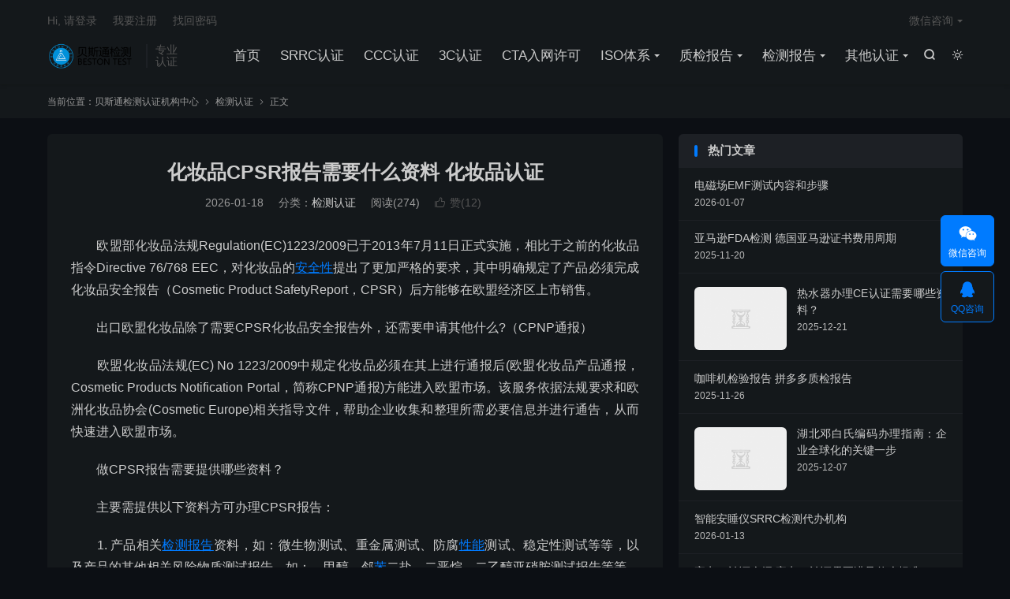

--- FILE ---
content_type: text/html; charset=UTF-8
request_url: https://www.ssoocc.com/97428.html
body_size: 13907
content:
<!DOCTYPE HTML>
<html lang="zh-CN"  class="darking" data-night="1">
<head>
<meta charset="UTF-8">
<meta http-equiv="X-UA-Compatible" content="IE=edge">
<meta name="viewport" content="width=device-width, initial-scale=1.0, user-scalable=0, minimum-scale=1.0, maximum-scale=1.0">
<meta name="apple-mobile-web-app-title" content="贝斯通检测认证机构中心">
<meta http-equiv="Cache-Control" content="no-siteapp">
<title>化妆品CPSR报告需要什么资料  化妆品认证 - 贝斯通检测认证机构中心-贝斯通检测认证机构中心</title>
<meta name='robots' content='max-image-preview:large, index, follow' />
	<style>img:is([sizes="auto" i], [sizes^="auto," i]) { contain-intrinsic-size: 3000px 1500px }</style>
	<meta name="keywords" content="MSDS,MSDS报告,SDS,安全性,性能,检测,检测报告,苯" />
<meta name="description" content="　　欧盟部化妆品法规Regulation(EC)1223/2009已于2013年7月11日正式实施，相比于之前的化妆品指令Directive 76/768 EEC，对化妆品的安全性提出了更加严格的要求" />
<link rel='dns-prefetch' href='//www.ssoocc.com' />
<style id='classic-theme-styles-inline-css' type='text/css'>
/*! This file is auto-generated */
.wp-block-button__link{color:#fff;background-color:#32373c;border-radius:9999px;box-shadow:none;text-decoration:none;padding:calc(.667em + 2px) calc(1.333em + 2px);font-size:1.125em}.wp-block-file__button{background:#32373c;color:#fff;text-decoration:none}
</style>
<style id='global-styles-inline-css' type='text/css'>
:root{--wp--preset--aspect-ratio--square: 1;--wp--preset--aspect-ratio--4-3: 4/3;--wp--preset--aspect-ratio--3-4: 3/4;--wp--preset--aspect-ratio--3-2: 3/2;--wp--preset--aspect-ratio--2-3: 2/3;--wp--preset--aspect-ratio--16-9: 16/9;--wp--preset--aspect-ratio--9-16: 9/16;--wp--preset--color--black: #000000;--wp--preset--color--cyan-bluish-gray: #abb8c3;--wp--preset--color--white: #ffffff;--wp--preset--color--pale-pink: #f78da7;--wp--preset--color--vivid-red: #cf2e2e;--wp--preset--color--luminous-vivid-orange: #ff6900;--wp--preset--color--luminous-vivid-amber: #fcb900;--wp--preset--color--light-green-cyan: #7bdcb5;--wp--preset--color--vivid-green-cyan: #00d084;--wp--preset--color--pale-cyan-blue: #8ed1fc;--wp--preset--color--vivid-cyan-blue: #0693e3;--wp--preset--color--vivid-purple: #9b51e0;--wp--preset--gradient--vivid-cyan-blue-to-vivid-purple: linear-gradient(135deg,rgba(6,147,227,1) 0%,rgb(155,81,224) 100%);--wp--preset--gradient--light-green-cyan-to-vivid-green-cyan: linear-gradient(135deg,rgb(122,220,180) 0%,rgb(0,208,130) 100%);--wp--preset--gradient--luminous-vivid-amber-to-luminous-vivid-orange: linear-gradient(135deg,rgba(252,185,0,1) 0%,rgba(255,105,0,1) 100%);--wp--preset--gradient--luminous-vivid-orange-to-vivid-red: linear-gradient(135deg,rgba(255,105,0,1) 0%,rgb(207,46,46) 100%);--wp--preset--gradient--very-light-gray-to-cyan-bluish-gray: linear-gradient(135deg,rgb(238,238,238) 0%,rgb(169,184,195) 100%);--wp--preset--gradient--cool-to-warm-spectrum: linear-gradient(135deg,rgb(74,234,220) 0%,rgb(151,120,209) 20%,rgb(207,42,186) 40%,rgb(238,44,130) 60%,rgb(251,105,98) 80%,rgb(254,248,76) 100%);--wp--preset--gradient--blush-light-purple: linear-gradient(135deg,rgb(255,206,236) 0%,rgb(152,150,240) 100%);--wp--preset--gradient--blush-bordeaux: linear-gradient(135deg,rgb(254,205,165) 0%,rgb(254,45,45) 50%,rgb(107,0,62) 100%);--wp--preset--gradient--luminous-dusk: linear-gradient(135deg,rgb(255,203,112) 0%,rgb(199,81,192) 50%,rgb(65,88,208) 100%);--wp--preset--gradient--pale-ocean: linear-gradient(135deg,rgb(255,245,203) 0%,rgb(182,227,212) 50%,rgb(51,167,181) 100%);--wp--preset--gradient--electric-grass: linear-gradient(135deg,rgb(202,248,128) 0%,rgb(113,206,126) 100%);--wp--preset--gradient--midnight: linear-gradient(135deg,rgb(2,3,129) 0%,rgb(40,116,252) 100%);--wp--preset--font-size--small: 13px;--wp--preset--font-size--medium: 20px;--wp--preset--font-size--large: 36px;--wp--preset--font-size--x-large: 42px;--wp--preset--spacing--20: 0.44rem;--wp--preset--spacing--30: 0.67rem;--wp--preset--spacing--40: 1rem;--wp--preset--spacing--50: 1.5rem;--wp--preset--spacing--60: 2.25rem;--wp--preset--spacing--70: 3.38rem;--wp--preset--spacing--80: 5.06rem;--wp--preset--shadow--natural: 6px 6px 9px rgba(0, 0, 0, 0.2);--wp--preset--shadow--deep: 12px 12px 50px rgba(0, 0, 0, 0.4);--wp--preset--shadow--sharp: 6px 6px 0px rgba(0, 0, 0, 0.2);--wp--preset--shadow--outlined: 6px 6px 0px -3px rgba(255, 255, 255, 1), 6px 6px rgba(0, 0, 0, 1);--wp--preset--shadow--crisp: 6px 6px 0px rgba(0, 0, 0, 1);}:where(.is-layout-flex){gap: 0.5em;}:where(.is-layout-grid){gap: 0.5em;}body .is-layout-flex{display: flex;}.is-layout-flex{flex-wrap: wrap;align-items: center;}.is-layout-flex > :is(*, div){margin: 0;}body .is-layout-grid{display: grid;}.is-layout-grid > :is(*, div){margin: 0;}:where(.wp-block-columns.is-layout-flex){gap: 2em;}:where(.wp-block-columns.is-layout-grid){gap: 2em;}:where(.wp-block-post-template.is-layout-flex){gap: 1.25em;}:where(.wp-block-post-template.is-layout-grid){gap: 1.25em;}.has-black-color{color: var(--wp--preset--color--black) !important;}.has-cyan-bluish-gray-color{color: var(--wp--preset--color--cyan-bluish-gray) !important;}.has-white-color{color: var(--wp--preset--color--white) !important;}.has-pale-pink-color{color: var(--wp--preset--color--pale-pink) !important;}.has-vivid-red-color{color: var(--wp--preset--color--vivid-red) !important;}.has-luminous-vivid-orange-color{color: var(--wp--preset--color--luminous-vivid-orange) !important;}.has-luminous-vivid-amber-color{color: var(--wp--preset--color--luminous-vivid-amber) !important;}.has-light-green-cyan-color{color: var(--wp--preset--color--light-green-cyan) !important;}.has-vivid-green-cyan-color{color: var(--wp--preset--color--vivid-green-cyan) !important;}.has-pale-cyan-blue-color{color: var(--wp--preset--color--pale-cyan-blue) !important;}.has-vivid-cyan-blue-color{color: var(--wp--preset--color--vivid-cyan-blue) !important;}.has-vivid-purple-color{color: var(--wp--preset--color--vivid-purple) !important;}.has-black-background-color{background-color: var(--wp--preset--color--black) !important;}.has-cyan-bluish-gray-background-color{background-color: var(--wp--preset--color--cyan-bluish-gray) !important;}.has-white-background-color{background-color: var(--wp--preset--color--white) !important;}.has-pale-pink-background-color{background-color: var(--wp--preset--color--pale-pink) !important;}.has-vivid-red-background-color{background-color: var(--wp--preset--color--vivid-red) !important;}.has-luminous-vivid-orange-background-color{background-color: var(--wp--preset--color--luminous-vivid-orange) !important;}.has-luminous-vivid-amber-background-color{background-color: var(--wp--preset--color--luminous-vivid-amber) !important;}.has-light-green-cyan-background-color{background-color: var(--wp--preset--color--light-green-cyan) !important;}.has-vivid-green-cyan-background-color{background-color: var(--wp--preset--color--vivid-green-cyan) !important;}.has-pale-cyan-blue-background-color{background-color: var(--wp--preset--color--pale-cyan-blue) !important;}.has-vivid-cyan-blue-background-color{background-color: var(--wp--preset--color--vivid-cyan-blue) !important;}.has-vivid-purple-background-color{background-color: var(--wp--preset--color--vivid-purple) !important;}.has-black-border-color{border-color: var(--wp--preset--color--black) !important;}.has-cyan-bluish-gray-border-color{border-color: var(--wp--preset--color--cyan-bluish-gray) !important;}.has-white-border-color{border-color: var(--wp--preset--color--white) !important;}.has-pale-pink-border-color{border-color: var(--wp--preset--color--pale-pink) !important;}.has-vivid-red-border-color{border-color: var(--wp--preset--color--vivid-red) !important;}.has-luminous-vivid-orange-border-color{border-color: var(--wp--preset--color--luminous-vivid-orange) !important;}.has-luminous-vivid-amber-border-color{border-color: var(--wp--preset--color--luminous-vivid-amber) !important;}.has-light-green-cyan-border-color{border-color: var(--wp--preset--color--light-green-cyan) !important;}.has-vivid-green-cyan-border-color{border-color: var(--wp--preset--color--vivid-green-cyan) !important;}.has-pale-cyan-blue-border-color{border-color: var(--wp--preset--color--pale-cyan-blue) !important;}.has-vivid-cyan-blue-border-color{border-color: var(--wp--preset--color--vivid-cyan-blue) !important;}.has-vivid-purple-border-color{border-color: var(--wp--preset--color--vivid-purple) !important;}.has-vivid-cyan-blue-to-vivid-purple-gradient-background{background: var(--wp--preset--gradient--vivid-cyan-blue-to-vivid-purple) !important;}.has-light-green-cyan-to-vivid-green-cyan-gradient-background{background: var(--wp--preset--gradient--light-green-cyan-to-vivid-green-cyan) !important;}.has-luminous-vivid-amber-to-luminous-vivid-orange-gradient-background{background: var(--wp--preset--gradient--luminous-vivid-amber-to-luminous-vivid-orange) !important;}.has-luminous-vivid-orange-to-vivid-red-gradient-background{background: var(--wp--preset--gradient--luminous-vivid-orange-to-vivid-red) !important;}.has-very-light-gray-to-cyan-bluish-gray-gradient-background{background: var(--wp--preset--gradient--very-light-gray-to-cyan-bluish-gray) !important;}.has-cool-to-warm-spectrum-gradient-background{background: var(--wp--preset--gradient--cool-to-warm-spectrum) !important;}.has-blush-light-purple-gradient-background{background: var(--wp--preset--gradient--blush-light-purple) !important;}.has-blush-bordeaux-gradient-background{background: var(--wp--preset--gradient--blush-bordeaux) !important;}.has-luminous-dusk-gradient-background{background: var(--wp--preset--gradient--luminous-dusk) !important;}.has-pale-ocean-gradient-background{background: var(--wp--preset--gradient--pale-ocean) !important;}.has-electric-grass-gradient-background{background: var(--wp--preset--gradient--electric-grass) !important;}.has-midnight-gradient-background{background: var(--wp--preset--gradient--midnight) !important;}.has-small-font-size{font-size: var(--wp--preset--font-size--small) !important;}.has-medium-font-size{font-size: var(--wp--preset--font-size--medium) !important;}.has-large-font-size{font-size: var(--wp--preset--font-size--large) !important;}.has-x-large-font-size{font-size: var(--wp--preset--font-size--x-large) !important;}
:where(.wp-block-post-template.is-layout-flex){gap: 1.25em;}:where(.wp-block-post-template.is-layout-grid){gap: 1.25em;}
:where(.wp-block-columns.is-layout-flex){gap: 2em;}:where(.wp-block-columns.is-layout-grid){gap: 2em;}
:root :where(.wp-block-pullquote){font-size: 1.5em;line-height: 1.6;}
</style>
<link rel='stylesheet' id='ai-interaction-style-css' href='https://www.ssoocc.com/wp-content/plugins/0716ef1ae6d2151/includes/css/ai-interaction.css' type='text/css' media='all' />
<link rel='stylesheet' id='style-css' href='https://www.ssoocc.com/wp-content/themes/dux/style.css' type='text/css' media='all' />
<script type="text/javascript" src="https://www.ssoocc.com/wp-content/themes/dux/assets/js/libs/jquery.min.js" id="jquery-js"></script>
<link rel="canonical" href="https://www.ssoocc.com/97428.html" />
<link rel="alternate" title="oEmbed (JSON)" type="application/json+oembed" href="https://www.ssoocc.com/wp-json/oembed/1.0/embed?url=https%3A%2F%2Fwww.ssoocc.com%2F97428.html" />
<link rel="alternate" title="oEmbed (XML)" type="text/xml+oembed" href="https://www.ssoocc.com/wp-json/oembed/1.0/embed?url=https%3A%2F%2Fwww.ssoocc.com%2F97428.html&#038;format=xml" />
<meta name="keywords" content="MSDS,MSDS报告,SDS,安全性,性能,检测,检测报告,苯,检测认证">
<meta name="description" content="欧盟部化妆品法规Regulation(EC)1223/2009已于2013年7月11日正式实施，相比于之前的化妆品指令Directive 76/768 EEC，对化妆品的安全性提出了更加严格的要求，其中明确规定了产品必须完成化妆品安全报告（Cosmetic Product SafetyReport，CPSR）后方能够在">
<meta property="og:type" content="acticle">
<meta property="og:site_name" content="贝斯通检测认证机构中心">
<meta property="og:title" content="化妆品CPSR报告需要什么资料  化妆品认证">
<meta property="og:description" content="欧盟部化妆品法规Regulation(EC)1223/2009已于2013年7月11日正式实施，相比于之前的化妆品指令Directive 76/768 EEC，对化妆品的安全性提出了更加严格的要求，其中明确规定了产品必须完成化妆品安全报...">
<meta property="og:url" content="https://www.ssoocc.com/97428.html">
<meta property="og:image" content="">
<meta property="twitter:card" content="summary_large_image">
<meta property="twitter:title" content="化妆品CPSR报告需要什么资料  化妆品认证">
<meta property="twitter:description" content="欧盟部化妆品法规Regulation(EC)1223/2009已于2013年7月11日正式实施，相比于之前的化妆品指令Directive 76/768 EEC，对化妆品的安全性提出了更加严格的要求，其中明确规定了产品必须完成化妆品安全报...">
<meta property="twitter:url" content="https://www.ssoocc.com/97428.html">
<meta property="twitter:image" content="">
<style>.container{max-width:1200px}#focusslide{height:220px}</style><link rel="shortcut icon" href="https://www.ssoocc.com/favicon.ico">
</head>
<body class="wp-singular post-template-default single single-post postid-97428 single-format-standard wp-theme-dux home m-excerpt-cat m-excerpt-time m-excerpt-desc comment-open site-layout-2 text-justify-on m-sidebar m-user-on dark-on">
<header class="header">
	<div class="container">
		<div class="logo"><a href="https://www.ssoocc.com" title="CCC认证-3C认证-质检报告-检测报告-SRRC认证-CE认证-企业标准备案-duns邓白氏编码-iso9001质量管理体系-贝斯通检测认证机构中心"><img src="https://www.ssoocc.com/wp-content/uploads/2021/05/ee018fae9ec0e93.png" alt="CCC认证-3C认证-质检报告-检测报告-SRRC认证-CE认证-企业标准备案-duns邓白氏编码-iso9001质量管理体系-贝斯通检测认证机构中心"><img class="-dark" src="https://www.ssoocc.com/wp-content/uploads/2021/05/ee018fae9ec0e93.png" alt="CCC认证-3C认证-质检报告-检测报告-SRRC认证-CE认证-企业标准备案-duns邓白氏编码-iso9001质量管理体系-贝斯通检测认证机构中心">贝斯通检测认证机构中心</a></div>		<div class="brand">专业<br>认证</div>					<div class="sitedark" etap="darking"><i class="tbfa">&#xe6a0;</i><i class="tbfa">&#xe635;</i></div>
											<div class="navto-search search-show"><i class="tbfa">&#xe611;</i></div>
							<ul class="site-nav site-navbar">
			<li><a href="https://www.ssoocc.com">首页</a></li>
<li><a href="https://www.ssoocc.com/srrc">SRRC认证</a></li>
<li><a href="https://www.ssoocc.com/ccc">CCC认证</a></li>
<li><a href="https://www.ssoocc.com/3c">3C认证</a></li>
<li><a href="https://www.ssoocc.com/cta">CTA入网许可</a></li>
<li class="menu-item-has-children"><a href="https://www.ssoocc.com/iso">ISO体系</a>
<ul class="sub-menu">
	<li><a href="https://www.ssoocc.com/iso9001">ISO9001质量管理体系</a></li>
	<li><a href="https://www.ssoocc.com/iso14001">ISO14001环境管理体系</a></li>
	<li><a href="https://www.ssoocc.com/iso18001">ISO18001健康管理体系</a></li>
</ul>
</li>
<li class="menu-item-has-children"><a href="https://www.ssoocc.com/zjbg">质检报告</a>
<ul class="sub-menu">
	<li><a href="https://www.ssoocc.com/tmzjbg">天猫质检报告</a></li>
	<li><a href="https://www.ssoocc.com/jdzjbg">京东质检报告</a></li>
</ul>
</li>
<li class="menu-item-has-children"><a href="https://www.ssoocc.com/jcbg">检测报告</a>
<ul class="sub-menu">
	<li><a href="https://www.ssoocc.com/kqjhqjcbg">空气净化器检测报告</a></li>
</ul>
</li>
<li class="menu-item-has-children"><a href="https://www.ssoocc.com/ptrz">其他认证</a>
<ul class="sub-menu">
	<li><a href="https://www.ssoocc.com/bis">BIS认证</a></li>
	<li><a href="https://www.ssoocc.com/qybzba">企业标准备案办理</a></li>
	<li><a href="https://www.ssoocc.com/ce">CE认证</a></li>
	<li><a href="https://www.ssoocc.com/en71">EN71认证</a></li>
	<li><a href="https://www.ssoocc.com/reach">REACH认证</a></li>
	<li><a href="https://www.ssoocc.com/rohs">RoHS认证</a></li>
	<li><a href="https://www.ssoocc.com/un383">电池UN38.3认证</a></li>
	<li><a href="https://www.ssoocc.com/bqb">BQB认证</a></li>
	<li><a href="https://www.ssoocc.com/fcc">FCC认证</a></li>
	<li><a href="https://www.ssoocc.com/ul">UL认证</a></li>
	<li><a href="https://www.ssoocc.com/kc">KC认证</a></li>
	<li><a href="https://www.ssoocc.com/aaaxyrz">AAA信用认证</a></li>
	<li><a href="https://www.ssoocc.com/astmrz">ASTM认证</a></li>
	<li><a href="https://www.ssoocc.com/fdarz">FDA认证</a></li>
	<li><a href="https://www.ssoocc.com/nxbs">能效标识</a></li>
	<li><a href="https://www.ssoocc.com/jnrz">节能认证</a></li>
	<li><a href="https://www.ssoocc.com/jxce">机械CE认证</a></li>
	<li><a href="https://www.ssoocc.com/cpbz">企业标准备案</a></li>
	<li><a href="https://www.ssoocc.com/shfwtx">售后服务体系认证</a></li>
	<li><a href="https://www.ssoocc.com/cqc">CQC认证</a></li>
	<li><a href="https://www.ssoocc.com/jtb">交通部794认证</a></li>
	<li><a href="https://www.ssoocc.com/jtb796">交通部796认证</a></li>
	<li><a href="https://www.ssoocc.com/jtb808">交通部808认证</a></li>
	<li><a href="https://www.ssoocc.com/jtb809">交通部809认证</a></li>
	<li><a href="https://www.ssoocc.com/jtb1076">交通部1076认证</a></li>
	<li><a href="https://www.ssoocc.com/jtb1077">交通部1077认证</a></li>
	<li><a href="https://www.ssoocc.com/jtb1078">交通部1078认证</a></li>
	<li><a href="https://www.ssoocc.com/jtb905">交通部905认证</a></li>
	<li><a href="https://www.ssoocc.com/gbt35658-2017">GB/T35658-2017</a></li>
	<li><a href="https://www.ssoocc.com/wxdxhhz">无线电发射设备型号核准证</a></li>
</ul>
</li>
		</ul>
					<div class="topbar">
				<ul class="site-nav topmenu">
																<li class="menusns menu-item-has-children">
							<a href="javascript:;">微信咨询</a>
							<ul class="sub-menu">
								<li><a class="sns-wechat" href="javascript:;" title="扫描添加微信" data-src="https://www.ssoocc.com/wp-content/uploads/2019/05/wx.jpg">扫描添加微信</a></li>															</ul>
						</li>
									</ul>
															<a rel="nofollow" href="javascript:;" class="signin-loader">Hi, 请登录</a>
						&nbsp; &nbsp; <a rel="nofollow" href="javascript:;" class="signup-loader">我要注册</a>
						&nbsp; &nbsp; <a rel="nofollow" href="https://www.ssoocc.com/about">找回密码</a>
												</div>
																<a rel="nofollow" href="javascript:;" class="signin-loader m-icon-user"><i class="tbfa">&#xe641;</i></a>
										</div>
</header>
	<div class="m-icon-nav">
		<i class="tbfa">&#xe612;</i>
		<i class="tbfa">&#xe606;</i>
	</div>
<div class="site-search">
	<div class="container">
		<form method="get" class="site-search-form" action="https://www.ssoocc.com/">
    <input class="search-input" name="s" type="text" placeholder="输入关键字" value="" required="required">
    <button class="search-btn" type="submit"><i class="tbfa">&#xe611;</i></button>
</form>	</div>
</div>
	<div class="breadcrumbs">
		<div class="container">当前位置：<a href="https://www.ssoocc.com">贝斯通检测认证机构中心</a> <small><i class="tbfa">&#xe87e;</i></small> <a href="https://www.ssoocc.com/jcrz">检测认证</a> <small><i class="tbfa">&#xe87e;</i></small> 正文</div>
	</div>
<section class="container">
	<div class="content-wrap">
	<div class="content">
						<header class="article-header">
			<h1 class="article-title"><a href="https://www.ssoocc.com/97428.html">化妆品CPSR报告需要什么资料  化妆品认证</a></h1>
			<div class="article-meta">
				<span class="item">2026-01-18</span>												<span class="item">分类：<a href="https://www.ssoocc.com/jcrz" rel="category tag">检测认证</a></span>
				<span class="item post-views">阅读(274)</span>																			<a href="javascript:;" etap="like" class="item item-like" data-pid="97428"><i class="tbfa">&#xe64c;</i>赞(<span>12</span>)</a>																	<span class="item"></span>
			</div>
		</header>
		<article class="article-content">
									
</p>
<p>　　欧盟部化妆品法规Regulation(EC)1223/2009已于2013年7月11日正式实施，相比于之前的化妆品指令Directive 76/768 EEC，对化妆品的<a href="https://www.ssoocc.com/tag/2150" title="更多关于 安全性 的文章" target="_blank">安全性</a>提出了更加严格的要求，其中明确规定了产品必须完成化妆品安全报告（Cosmetic Product SafetyReport，CPSR）后方能够在欧盟经济区上市销售。</p>
<p>　　出口欧盟化妆品除了需要CPSR化妆品安全报告外，还需要申请其他什么?（CPNP通报）</p>
<p>　　欧盟化妆品法规(EC) No 1223/2009中规定化妆品必须在其上进行通报后(欧盟化妆品产品通报，Cosmetic Products Notification Portal，简称CPNP通报)方能进入欧盟市场。该服务依据法规要求和欧洲化妆品协会(Cosmetic Europe)相关指导文件，帮助企业收集和整理所需必要信息并进行通告，从而快速进入欧盟市场。</p>
</p>
<p>　　做CPSR报告需要提供哪些资料？</p>
<p>　　主要需提供以下资料方可办理CPSR报告：</p>
<p>　　1. 产品相关<a href="https://www.ssoocc.com/tag/583" title="更多关于 检测报告 的文章" target="_blank">检测报告</a>资料，如：微生物测试、重金属测试、防腐<a href="https://www.ssoocc.com/tag/2148" title="更多关于 性能 的文章" target="_blank">性能</a>测试、稳定性测试等等，以及产品的其他相关风险物质测试报告，如：、甲醇、邻<a href="https://www.ssoocc.com/tag/2167" title="更多关于 苯 的文章" target="_blank">苯</a>二盐、二恶烷、二乙醇亚硝胺测试报告等等，具体看产品成分配方情况而定（这些<a href="https://www.ssoocc.com/tag/1868" title="更多关于 检测 的文章" target="_blank">检测</a>报告我司均可办理）；</p>
<p>　　2. 产品包装材料相关检测报告，如：重金属、食品接触材料安全测试等报告；</p>
<p>　　3. 每种成分原料<a href="https://www.ssoocc.com/tag/211" title="更多关于 MSDS报告 的文章" target="_blank">MSDS报告</a>（即每一个成分Safety DataSheet(符合欧盟标准）或者COA 报告（英文版）；</p>
<p>　　4. 含香料或香精成分的产品，还需提供香料或香精<a href="https://www.ssoocc.com/tag/906" title="更多关于 MSDS 的文章" target="_blank">MSDS</a>，IFRA证书（IFRA CERTIFICATE），26种致敏原声明报告；</p>
<p>　　5. GMP证书，或者同等效果的GMP审核报告（此项并不是必须的，若无法提供则将显示该信息缺失）；</p>
<p>　　6. 产品其他相关资料。</p></p>
					</article>
						            <div class="post-actions">
            	<a href="javascript:;" etap="like" class="post-like action action-like" data-pid="97428"><i class="tbfa">&#xe64c;</i>赞(<span>12</span>)</a>            	<a href="javascript:;" class="action action-rewards" data-event="rewards"><i class="tbfa">&#xe601;</i> 打赏</a>            	            </div>
        		<div class="post-copyright">未经允许不得转载：<a href="https://www.ssoocc.com">贝斯通检测认证机构中心</a> &raquo; <a href="https://www.ssoocc.com/97428.html">化妆品CPSR报告需要什么资料  化妆品认证</a></div>		
		<div class="shares"><dfn>分享到</dfn><a href="javascript:;" data-url="https://www.ssoocc.com/97428.html" class="share-weixin" title="分享到微信"><i class="tbfa">&#xe61e;</i></a><a etap="share" data-share="weibo" class="share-tsina" title="分享到微博"><i class="tbfa">&#xe645;</i></a><a etap="share" data-share="qq" class="share-sqq" title="分享到QQ好友"><i class="tbfa">&#xe60f;</i></a><a etap="share" data-share="qzone" class="share-qzone" title="分享到QQ空间"><i class="tbfa">&#xe600;</i></a><a etap="share" data-share="line" class="share-line" title="分享到Line"><i class="tbfa">&#xe6fb;</i></a><a etap="share" data-share="twitter" class="share-twitter" title="分享到X"><i class="tbfa">&#xe604;</i></a><a etap="share" data-share="facebook" class="share-facebook" title="分享到Facebook"><i class="tbfa">&#xe725;</i></a><a etap="share" data-share="telegram" class="share-telegram" title="分享到Telegram"><i class="tbfa">&#xe9ac;</i></a><a etap="share" data-share="skype" class="share-skype" title="分享到Skype"><i class="tbfa">&#xe87d;</i></a></div>
				<div class="article-tags"><a href="https://www.ssoocc.com/tag/906" rel="tag">MSDS</a><a href="https://www.ssoocc.com/tag/211" rel="tag">MSDS报告</a><a href="https://www.ssoocc.com/tag/2098" rel="tag">SDS</a><a href="https://www.ssoocc.com/tag/2150" rel="tag">安全性</a><a href="https://www.ssoocc.com/tag/2148" rel="tag">性能</a><a href="https://www.ssoocc.com/tag/1868" rel="tag">检测</a><a href="https://www.ssoocc.com/tag/583" rel="tag">检测报告</a><a href="https://www.ssoocc.com/tag/2167" rel="tag">苯</a></div>
		
		
		            <nav class="article-nav">
                <span class="article-nav-prev">上一篇<br><a href="https://www.ssoocc.com/97427.html" rel="prev">化妆品CPSR认证检测机构  深圳BESTON</a></span>
                <span class="article-nav-next"></span>
            </nav>
        
				<div class="relates relates-textcol2"><div class="title"><h3>相关推荐</h3></div><ul><li><a href="https://www.ssoocc.com/97427.html">化妆品CPSR认证检测机构  深圳BESTON</a></li><li><a href="https://www.ssoocc.com/97426.html">地图显示屏日本电波法TELEC认证</a></li><li><a href="https://www.ssoocc.com/97423.html">无线产品UKCA证书办理公司</a></li><li><a href="https://www.ssoocc.com/97422.html">洗车器UKCA认证办理价格</a></li><li><a href="https://www.ssoocc.com/97419.html">蓝牙耳机UKCA认证办理费用</a></li><li><a href="https://www.ssoocc.com/97417.html">键盘CB检测认证办理流程</a></li><li><a href="https://www.ssoocc.com/97416.html">激光雕刻机国际CB认证办理周期</a></li><li><a href="https://www.ssoocc.com/97415.html">电风扇CB检测认证费用标准</a></li></ul></div>					</div>
	</div>
	<div class="sidebar">
	<div class="widget widget_ui_posts"><h3>热门文章</h3><ul><li class="noimg"><a target="_blank" href="https://www.ssoocc.com/81960.html"><span class="text">电磁场EMF测试内容和步骤</span><span class="muted">2026-01-07</span></a></li><li class="noimg"><a target="_blank" href="https://www.ssoocc.com/100887.html"><span class="text">亚马逊FDA检测 德国亚马逊证书费用周期</span><span class="muted">2025-11-20</span></a></li><li><a target="_blank" href="https://www.ssoocc.com/39589.html"><span class="thumbnail"><img data-src="https://www.ssoocc.com/wp-content/uploads/2020/02/20200219_5e4c14d6b4594.jpg" alt="热水器办理CE认证需要哪些资料？-贝斯通检测认证机构中心" src="https://www.ssoocc.com/wp-content/themes/dux/assets/img/thumbnail.png" class="thumb"></span><span class="text">热水器办理CE认证需要哪些资料？</span><span class="muted">2025-12-21</span></a></li><li class="noimg"><a target="_blank" href="https://www.ssoocc.com/108677.html"><span class="text">咖啡机检验报告 拼多多质检报告</span><span class="muted">2025-11-26</span></a></li><li><a target="_blank" href="https://www.ssoocc.com/124552.html"><span class="thumbnail"><img data-src="https://www.ssoocc.com/wp-content/uploads/2025/03/75c2d7919824c63.png?refresh=1743395014" alt="湖北邓白氏编码办理指南：企业全球化的关键一步-贝斯通检测认证机构中心" src="https://www.ssoocc.com/wp-content/themes/dux/assets/img/thumbnail.png" class="thumb"></span><span class="text">湖北邓白氏编码办理指南：企业全球化的关键一步</span><span class="muted">2025-12-07</span></a></li><li class="noimg"><a target="_blank" href="https://www.ssoocc.com/91445.html"><span class="text">智能安睡仪SRRC检测代办机构</span><span class="muted">2026-01-13</span></a></li><li class="noimg"><a target="_blank" href="https://www.ssoocc.com/1520.html"><span class="text">家电3c认证介绍|家电3c认证需要满足什么标准</span><span class="muted">2025-12-13</span></a></li><li class="noimg"><a target="_blank" href="https://www.ssoocc.com/39432.html"><span class="text">微波炉质检报告测试项目</span><span class="muted">2025-12-21</span></a></li><li class="noimg"><a target="_blank" href="https://www.ssoocc.com/97097.html"><span class="text">欧盟CPSR安全报告检测什么项目  欧代服务</span><span class="muted">2026-01-17</span></a></li><li class="noimg"><a target="_blank" href="https://www.ssoocc.com/97575.html"><span class="text">充电器日本TELEC测试项目</span><span class="muted">2025-11-17</span></a></li><li class="noimg"><a target="_blank" href="https://www.ssoocc.com/118298.html"><span class="text">扫地机CE认证怎么做-CE认证办理资料及流程</span><span class="muted">2025-12-04</span></a></li><li class="noimg"><a target="_blank" href="https://www.ssoocc.com/112137.html"><span class="text">文胸检测报告 质检报告</span><span class="muted">2025-11-29</span></a></li></ul></div><div class="widget widget_calendar"><div id="calendar_wrap" class="calendar_wrap"><table id="wp-calendar" class="wp-calendar-table">
	<caption>2025 年 1 月</caption>
	<thead>
	<tr>
		<th scope="col" aria-label="星期一">一</th>
		<th scope="col" aria-label="星期二">二</th>
		<th scope="col" aria-label="星期三">三</th>
		<th scope="col" aria-label="星期四">四</th>
		<th scope="col" aria-label="星期五">五</th>
		<th scope="col" aria-label="星期六">六</th>
		<th scope="col" aria-label="星期日">日</th>
	</tr>
	</thead>
	<tbody>
	<tr>
		<td colspan="2" class="pad">&nbsp;</td><td><a href="https://www.ssoocc.com/date/2026/01/01" aria-label="2025 年 12 月 31 日 发布的文章">1</a></td><td><a href="https://www.ssoocc.com/date/2026/01/02" aria-label="2026 年 1 月 1 日 发布的文章">2</a></td><td><a href="https://www.ssoocc.com/date/2026/01/03" aria-label="2026 年 1 月 2 日 发布的文章">3</a></td><td><a href="https://www.ssoocc.com/date/2026/01/04" aria-label="2026 年 1 月 3 日 发布的文章">4</a></td><td><a href="https://www.ssoocc.com/date/2026/01/05" aria-label="2026 年 1 月 4 日 发布的文章">5</a></td>
	</tr>
	<tr>
		<td><a href="https://www.ssoocc.com/date/2026/01/06" aria-label="2026 年 1 月 5 日 发布的文章">6</a></td><td><a href="https://www.ssoocc.com/date/2026/01/07" aria-label="2026 年 1 月 6 日 发布的文章">7</a></td><td><a href="https://www.ssoocc.com/date/2026/01/08" aria-label="2026 年 1 月 7 日 发布的文章">8</a></td><td><a href="https://www.ssoocc.com/date/2026/01/09" aria-label="2026 年 1 月 8 日 发布的文章">9</a></td><td><a href="https://www.ssoocc.com/date/2026/01/10" aria-label="2026 年 1 月 9 日 发布的文章">10</a></td><td><a href="https://www.ssoocc.com/date/2026/01/11" aria-label="2026 年 1 月 10 日 发布的文章">11</a></td><td><a href="https://www.ssoocc.com/date/2026/01/12" aria-label="2026 年 1 月 11 日 发布的文章">12</a></td>
	</tr>
	<tr>
		<td><a href="https://www.ssoocc.com/date/2026/01/13" aria-label="2026 年 1 月 12 日 发布的文章">13</a></td><td><a href="https://www.ssoocc.com/date/2026/01/14" aria-label="2026 年 1 月 13 日 发布的文章">14</a></td><td><a href="https://www.ssoocc.com/date/2026/01/15" aria-label="2026 年 1 月 14 日 发布的文章">15</a></td><td><a href="https://www.ssoocc.com/date/2026/01/16" aria-label="2026 年 1 月 15 日 发布的文章">16</a></td><td><a href="https://www.ssoocc.com/date/2026/01/17" aria-label="2026 年 1 月 16 日 发布的文章">17</a></td><td id="today"><a href="https://www.ssoocc.com/date/2026/01/18" aria-label="2026 年 1 月 17 日 发布的文章">18</a></td><td>19</td>
	</tr>
	<tr>
		<td>20</td><td>21</td><td>22</td><td>23</td><td>24</td><td>25</td><td>26</td>
	</tr>
	<tr>
		<td>27</td><td>28</td><td>29</td><td>30</td><td>31</td>
		<td class="pad" colspan="2">&nbsp;</td>
	</tr>
	</tbody>
	</table><nav aria-label="上个月及下个月" class="wp-calendar-nav">
		<span class="wp-calendar-nav-prev"><a href="https://www.ssoocc.com/date/2025/12">&laquo; 12 月</a></span>
		<span class="pad">&nbsp;</span>
		<span class="wp-calendar-nav-next">&nbsp;</span>
	</nav></div></div><div class="widget widget_ui_tags"><h3>热门标签</h3><div class="items"><a href="https://www.ssoocc.com/tag/1868" title="检测">检测</a><a href="https://www.ssoocc.com/tag/994" title="贝斯通检测">贝斯通检测</a><a href="https://www.ssoocc.com/tag/583" title="检测报告">检测报告</a><a href="https://www.ssoocc.com/tag/6376" title="认证">认证</a><a href="https://www.ssoocc.com/tag/2943" title="贝斯通">贝斯通</a><a href="https://www.ssoocc.com/tag/2148" title="性能">性能</a><a href="https://www.ssoocc.com/tag/584" title="质检报告">质检报告</a><a href="https://www.ssoocc.com/tag/1360" title="CNAS">CNAS</a><a href="https://www.ssoocc.com/tag/1361" title="CMA">CMA</a><a href="https://www.ssoocc.com/tag/1886" title="无线">无线</a><a href="https://www.ssoocc.com/tag/1878" title="检验报告">检验报告</a><a href="https://www.ssoocc.com/tag/1881" title="京东">京东</a><a href="https://www.ssoocc.com/tag/1880" title="天猫">天猫</a><a href="https://www.ssoocc.com/tag/97" title="CE认证">CE认证</a><a href="https://www.ssoocc.com/tag/2373" title="检测认证">检测认证</a><a href="https://www.ssoocc.com/tag/222" title="产品认证">产品认证</a><a href="https://www.ssoocc.com/tag/223" title="产品检测">产品检测</a><a href="https://www.ssoocc.com/tag/1706" title="蓝牙">蓝牙</a><a href="https://www.ssoocc.com/tag/3143" title="认证机构">认证机构</a><a href="https://www.ssoocc.com/tag/1682" title="企业标准">企业标准</a><a href="https://www.ssoocc.com/tag/2970" title="检测机构">检测机构</a><a href="https://www.ssoocc.com/tag/2190" title="手机">手机</a><a href="https://www.ssoocc.com/tag/3494" title="产品质量">产品质量</a><a href="https://www.ssoocc.com/tag/998" title="贝斯通检测技术">贝斯通检测技术</a><a href="https://www.ssoocc.com/tag/653" title="强制性认证">强制性认证</a><a href="https://www.ssoocc.com/tag/1965" title="第三方检测">第三方检测</a><a href="https://www.ssoocc.com/tag/6894" title="费用">费用</a><a href="https://www.ssoocc.com/tag/6585" title="咨询">咨询</a><a href="https://www.ssoocc.com/tag/2317" title="认证申请">认证申请</a><a href="https://www.ssoocc.com/tag/788" title="电磁兼容">电磁兼容</a><a href="https://www.ssoocc.com/tag/2053" title="电商平台">电商平台</a><a href="https://www.ssoocc.com/tag/3731" title="国家标准">国家标准</a><a href="https://www.ssoocc.com/tag/1877" title="质量检验报告">质量检验报告</a><a href="https://www.ssoocc.com/tag/2150" title="安全性">安全性</a><a href="https://www.ssoocc.com/tag/162" title="FCC">FCC</a><a href="https://www.ssoocc.com/tag/63" title="3C">3C</a><a href="https://www.ssoocc.com/tag/1888" title="SRRC">SRRC</a><a href="https://www.ssoocc.com/tag/2253" title="无线产品">无线产品</a><a href="https://www.ssoocc.com/tag/2252" title="4G">4G</a><a href="https://www.ssoocc.com/tag/7404" title="环境">环境</a><a href="https://www.ssoocc.com/tag/2944" title="质量检测">质量检测</a><a href="https://www.ssoocc.com/tag/132" title="企业标准备案">企业标准备案</a><a href="https://www.ssoocc.com/tag/2254" title="第三方检测机构">第三方检测机构</a><a href="https://www.ssoocc.com/tag/4548" title="测试项目">测试项目</a><a href="https://www.ssoocc.com/tag/3343" title="解决方案">解决方案</a><a href="https://www.ssoocc.com/tag/3353" title="营业执照">营业执照</a><a href="https://www.ssoocc.com/tag/2622" title="认证服务">认证服务</a><a href="https://www.ssoocc.com/tag/62" title="CCC认证">CCC认证</a><a href="https://www.ssoocc.com/tag/64" title="3C认证">3C认证</a><a href="https://www.ssoocc.com/tag/1966" title="办理质检报告">办理质检报告</a><a href="https://www.ssoocc.com/tag/4075" title="投标">投标</a><a href="https://www.ssoocc.com/tag/3129" title="有效期">有效期</a><a href="https://www.ssoocc.com/tag/3135" title="认证中心">认证中心</a><a href="https://www.ssoocc.com/tag/6314" title="优势">优势</a><a href="https://www.ssoocc.com/tag/27" title="贝斯通检测认证">贝斯通检测认证</a><a href="https://www.ssoocc.com/tag/2470" title="招投标">招投标</a><a href="https://www.ssoocc.com/tag/675" title="质量管理体系">质量管理体系</a><a href="https://www.ssoocc.com/tag/1879" title="淘宝">淘宝</a><a href="https://www.ssoocc.com/tag/3975" title="标准化">标准化</a><a href="https://www.ssoocc.com/tag/3334" title="检测项目">检测项目</a><a href="https://www.ssoocc.com/tag/31" title="SRRC认证">SRRC认证</a><a href="https://www.ssoocc.com/tag/2600" title="贝斯通检测认证中心">贝斯通检测认证中心</a><a href="https://www.ssoocc.com/tag/3121" title="认证流程">认证流程</a><a href="https://www.ssoocc.com/tag/3125" title="办理流程">办理流程</a><a href="https://www.ssoocc.com/tag/1705" title="WIFI">WIFI</a><a href="https://www.ssoocc.com/tag/916" title="质检报告办理">质检报告办理</a><a href="https://www.ssoocc.com/tag/163" title="FCC认证">FCC认证</a><a href="https://www.ssoocc.com/tag/3041" title="质量体系">质量体系</a><a href="https://www.ssoocc.com/tag/3819" title="行业标准">行业标准</a><a href="https://www.ssoocc.com/tag/1310" title="强制性产品认证">强制性产品认证</a><a href="https://www.ssoocc.com/tag/5964" title="标签">标签</a><a href="https://www.ssoocc.com/tag/1680" title="产品质检报告">产品质检报告</a><a href="https://www.ssoocc.com/tag/2365" title="检测标准">检测标准</a><a href="https://www.ssoocc.com/tag/3678" title="质量管理">质量管理</a><a href="https://www.ssoocc.com/tag/2111" title="笔记本">笔记本</a><a href="https://www.ssoocc.com/tag/1396" title="办理CE认证">办理CE认证</a><a href="https://www.ssoocc.com/tag/2054" title="亚马逊">亚马逊</a><a href="https://www.ssoocc.com/tag/6428" title="合规">合规</a><a href="https://www.ssoocc.com/tag/995" title="深圳贝斯通检测">深圳贝斯通检测</a><a href="https://www.ssoocc.com/tag/2247" title="CE认证证书">CE认证证书</a><a href="https://www.ssoocc.com/tag/2112" title="平板电脑">平板电脑</a></div></div><div class="widget widget_categories"><h3>分类目录</h3>
			<ul>
					<li class="cat-item cat-item-981"><a href="https://www.ssoocc.com/3c">3C认证</a>
</li>
	<li class="cat-item cat-item-1500"><a href="https://www.ssoocc.com/3crzbl">3C认证办理</a>
</li>
	<li class="cat-item cat-item-1499"><a href="https://www.ssoocc.com/3crzdsq">3C认证多少钱</a>
</li>
	<li class="cat-item cat-item-1494"><a href="https://www.ssoocc.com/3crzcx">3C认证查询</a>
</li>
	<li class="cat-item cat-item-1439"><a href="https://www.ssoocc.com/3crzps">3C认证派生</a>
</li>
	<li class="cat-item cat-item-1503"><a href="https://www.ssoocc.com/3crzsq">3C认证申请</a>
</li>
	<li class="cat-item cat-item-1405"><a href="https://www.ssoocc.com/3crzzs">3C认证证书</a>
</li>
	<li class="cat-item cat-item-1498"><a href="https://www.ssoocc.com/3crzfy">3C认证费用</a>
</li>
	<li class="cat-item cat-item-944"><a href="https://www.ssoocc.com/aaaxyrz">AAA信用认证</a>
</li>
	<li class="cat-item cat-item-974"><a href="https://www.ssoocc.com/astmrz">ASTM认证</a>
</li>
	<li class="cat-item cat-item-771"><a href="https://www.ssoocc.com/bis">BIS认证</a>
</li>
	<li class="cat-item cat-item-11"><a href="https://www.ssoocc.com/bqb">BQB认证</a>
</li>
	<li class="cat-item cat-item-1141"><a href="https://www.ssoocc.com/cbrz">CB认证</a>
</li>
	<li class="cat-item cat-item-3"><a href="https://www.ssoocc.com/ccc">CCC认证</a>
</li>
	<li class="cat-item cat-item-1490"><a href="https://www.ssoocc.com/cccrzbl">CCC认证办理</a>
</li>
	<li class="cat-item cat-item-1952"><a href="https://www.ssoocc.com/cccrzcx">CCC认证查询</a>
</li>
	<li class="cat-item cat-item-1423"><a href="https://www.ssoocc.com/cccrzps">CCC认证派生</a>
</li>
	<li class="cat-item cat-item-6"><a href="https://www.ssoocc.com/ce">CE认证</a>
</li>
	<li class="cat-item cat-item-1463"><a href="https://www.ssoocc.com/cerzbl">CE认证办理</a>
</li>
	<li class="cat-item cat-item-1936"><a href="https://www.ssoocc.com/cerzdsq">CE认证多少钱</a>
</li>
	<li class="cat-item cat-item-1937"><a href="https://www.ssoocc.com/cerzfy">CE认证费用</a>
</li>
	<li class="cat-item cat-item-1504"><a href="https://www.ssoocc.com/cmazjbg">CMA质检报告</a>
</li>
	<li class="cat-item cat-item-1505"><a href="https://www.ssoocc.com/cnaszjbg">CNAS质检报告</a>
</li>
	<li class="cat-item cat-item-1400"><a href="https://www.ssoocc.com/cpcrz">CPC认证</a>
</li>
	<li class="cat-item cat-item-4"><a href="https://www.ssoocc.com/cqc">CQC认证</a>
</li>
	<li class="cat-item cat-item-5"><a href="https://www.ssoocc.com/cta">CTA入网许可</a>
</li>
	<li class="cat-item cat-item-1429"><a href="https://www.ssoocc.com/ctajwxkz">CTA进网许可证</a>
</li>
	<li class="cat-item cat-item-10"><a href="https://www.ssoocc.com/en71">EN71认证</a>
</li>
	<li class="cat-item cat-item-1929"><a href="https://www.ssoocc.com/fccid">FCCID认证</a>
</li>
	<li class="cat-item cat-item-8"><a href="https://www.ssoocc.com/fcc">FCC认证</a>
</li>
	<li class="cat-item cat-item-954"><a href="https://www.ssoocc.com/fdarz">FDA认证</a>
</li>
	<li class="cat-item cat-item-1471"><a href="https://www.ssoocc.com/gbt35658-2017">GB/T35658-2017</a>
</li>
	<li class="cat-item cat-item-1287"><a href="https://www.ssoocc.com/iatf16949rz">IATF16949认证</a>
</li>
	<li class="cat-item cat-item-17"><a href="https://www.ssoocc.com/iso14001">ISO14001环境管理体系</a>
</li>
	<li class="cat-item cat-item-924"><a href="https://www.ssoocc.com/iso18001">ISO18001健康管理体系</a>
</li>
	<li class="cat-item cat-item-2012"><a href="https://www.ssoocc.com/iso45001">ISO45001职业健康安全管理体系</a>
</li>
	<li class="cat-item cat-item-16"><a href="https://www.ssoocc.com/iso9001">ISO9001质量管理体系</a>
</li>
	<li class="cat-item cat-item-15"><a href="https://www.ssoocc.com/iso">ISO体系</a>
</li>
	<li class="cat-item cat-item-80"><a href="https://www.ssoocc.com/kc">KC认证</a>
</li>
	<li class="cat-item cat-item-1346"><a href="https://www.ssoocc.com/msds">MSDS报告</a>
</li>
	<li class="cat-item cat-item-2184"><a href="https://www.ssoocc.com/nbce">NB-CE认证</a>
</li>
	<li class="cat-item cat-item-1382"><a href="https://www.ssoocc.com/pserz">PSE认证</a>
</li>
	<li class="cat-item cat-item-9"><a href="https://www.ssoocc.com/reach">REACH认证</a>
</li>
	<li class="cat-item cat-item-7"><a href="https://www.ssoocc.com/rohs">RoHS认证</a>
</li>
	<li class="cat-item cat-item-1142"><a href="https://www.ssoocc.com/saarz">SAA认证</a>
</li>
	<li class="cat-item cat-item-2"><a href="https://www.ssoocc.com/srrc">SRRC认证</a>
</li>
	<li class="cat-item cat-item-1634"><a href="https://www.ssoocc.com/ukcarz">UKCA认证</a>
</li>
	<li class="cat-item cat-item-1928"><a href="https://www.ssoocc.com/uljcbg">UL检测报告</a>
</li>
	<li class="cat-item cat-item-12"><a href="https://www.ssoocc.com/ul">UL认证</a>
</li>
	<li class="cat-item cat-item-1437"><a href="https://www.ssoocc.com/jtb1076">交通部1076认证</a>
</li>
	<li class="cat-item cat-item-1433"><a href="https://www.ssoocc.com/jtb1077">交通部1077认证</a>
</li>
	<li class="cat-item cat-item-1434"><a href="https://www.ssoocc.com/jtb1078">交通部1078认证</a>
</li>
	<li class="cat-item cat-item-918"><a href="https://www.ssoocc.com/jtb">交通部794认证</a>
</li>
	<li class="cat-item cat-item-1432"><a href="https://www.ssoocc.com/jtb796">交通部796认证</a>
</li>
	<li class="cat-item cat-item-1415"><a href="https://www.ssoocc.com/jtb808">交通部808认证</a>
</li>
	<li class="cat-item cat-item-1416"><a href="https://www.ssoocc.com/jtb809">交通部809认证</a>
</li>
	<li class="cat-item cat-item-1349"><a href="https://www.ssoocc.com/jtb905">交通部905认证</a>
</li>
	<li class="cat-item cat-item-1350"><a href="https://www.ssoocc.com/jtbrz">交通部认证</a>
</li>
	<li class="cat-item cat-item-1436"><a href="https://www.ssoocc.com/jdzjbg">京东质检报告</a>
</li>
	<li class="cat-item cat-item-1941"><a href="https://www.ssoocc.com/jxzjbg">京喜质检报告</a>
</li>
	<li class="cat-item cat-item-20"><a href="https://www.ssoocc.com/qydt">企业动态</a>
</li>
	<li class="cat-item cat-item-977"><a href="https://www.ssoocc.com/cpbz">企业标准备案</a>
</li>
	<li class="cat-item cat-item-82"><a href="https://www.ssoocc.com/qybzba">企业标准备案办理</a>
</li>
	<li class="cat-item cat-item-19"><a href="https://www.ssoocc.com/ptrz">其他认证</a>
</li>
	<li class="cat-item cat-item-925"><a href="https://www.ssoocc.com/shfwtx">售后服务体系认证</a>
</li>
	<li class="cat-item cat-item-1435"><a href="https://www.ssoocc.com/tmzjbg">天猫质检报告</a>
</li>
	<li class="cat-item cat-item-1940"><a href="https://www.ssoocc.com/kszjbg">快手质检报告</a>
</li>
	<li class="cat-item cat-item-1939"><a href="https://www.ssoocc.com/dyzjbg">抖音质检报告</a>
</li>
	<li class="cat-item cat-item-1938"><a href="https://www.ssoocc.com/pddzjbg">拼多多质检报告</a>
</li>
	<li class="cat-item cat-item-1347"><a href="https://www.ssoocc.com/xinwen">新闻资讯</a>
</li>
	<li class="cat-item cat-item-1417"><a href="https://www.ssoocc.com/wxdxhhz">无线电发射设备型号核准证</a>
</li>
	<li class="cat-item cat-item-978"><a href="https://www.ssoocc.com/jxce">机械CE认证</a>
</li>
	<li class="cat-item cat-item-13"><a href="https://www.ssoocc.com/jcbg">检测报告</a>
</li>
	<li class="cat-item cat-item-1867"><a href="https://www.ssoocc.com/jcbz">检测标准</a>
</li>
	<li class="cat-item cat-item-1"><a href="https://www.ssoocc.com/jcrz">检测认证</a>
</li>
	<li class="cat-item cat-item-1438"><a href="https://www.ssoocc.com/tbzjbg">淘宝质检报告</a>
</li>
	<li class="cat-item cat-item-1442"><a href="https://www.ssoocc.com/jwxkz">电信设备进网许可证</a>
</li>
	<li class="cat-item cat-item-1930"><a href="https://www.ssoocc.com/dszjbg">电商质检报告</a>
</li>
	<li class="cat-item cat-item-81"><a href="https://www.ssoocc.com/un383">电池UN38.3认证</a>
</li>
	<li class="cat-item cat-item-18"><a href="https://www.ssoocc.com/kqjhqjcbg">空气净化器检测报告</a>
</li>
	<li class="cat-item cat-item-1478"><a href="https://www.ssoocc.com/dsfzjbg">第三方质检报告</a>
</li>
	<li class="cat-item cat-item-930"><a href="https://www.ssoocc.com/nxbs">能效标识</a>
</li>
	<li class="cat-item cat-item-931"><a href="https://www.ssoocc.com/jnrz">节能认证</a>
</li>
	<li class="cat-item cat-item-21"><a href="https://www.ssoocc.com/hyxw">行业新闻</a>
</li>
	<li class="cat-item cat-item-22"><a href="https://www.ssoocc.com/rzzx">认证资讯</a>
</li>
	<li class="cat-item cat-item-913"><a href="https://www.ssoocc.com/zjbg">质检报告</a>
</li>
	<li class="cat-item cat-item-1477"><a href="https://www.ssoocc.com/zjbgbl">质检报告办理</a>
</li>
	<li class="cat-item cat-item-4256"><a href="https://www.ssoocc.com/dunsbg">邓白氏报告</a>
</li>
	<li class="cat-item cat-item-2239"><a href="https://www.ssoocc.com/dbsbm">邓白氏编码</a>
</li>
	<li class="cat-item cat-item-2395"><a href="https://www.ssoocc.com/xgduns">香港邓白氏编码</a>
</li>
			</ul>

			</div></div></section>

<div class="branding">
	<div class="container">
		<h2>贝斯通检测 专业认证 诚挚服务</h2>
		<h4>国内外一站式检测认证。</h4>
		<a target="_blank" class="btn btn-primary" href="http://wpa.qq.com/msgrd?v=3&uin=1992271978&site=qq&menu=yes">联系我们<i class="tbfa">&#xe87e;</i></a><a target="_blank" class="btn btn-primary" href="http://wpa.qq.com/msgrd?v=3&uin=1992271978&site=qq&menu=yes">联系我们<i class="tbfa">&#xe87e;</i></a>	</div>
</div><footer class="footer">
	<div class="container">
						<p>&copy; 2010-2026 &nbsp; <a href="https://www.ssoocc.com">贝斯通检测认证机构中心</a> &nbsp; <a href="https://www.ssoocc.com/sitemap.xml">网站地图</a>  


<script src="https://kefu.ssoocc.com/assets/js/gofly-front.js"></script>
<script>
    GOFLY.init({
        GOFLY_URL:"https://kefu.ssoocc.com",
        GOFLY_KEFU_ID: "kefu",
        GOFLY_BTN_TEXT: "在线客服 点击咨询",
        GOFLY_LANG:"cn"
    })
</script>


<script type="text/javascript">var cnzz_protocol = (("https:" == document.location.protocol) ? "https://" : "http://");document.write(unescape("%3Cspan id='cnzz_stat_icon_1263038662'%3E%3C/span%3E%3Cscript src='" + cnzz_protocol + "s19.cnzz.com/stat.php%3Fid%3D1263038662%26show%3Dpic' type='text/javascript'%3E%3C/script%3E"));</script>
<br>
<a href="http://beian.miit.gov.cn/">粤ICP备18134443号</a>

<script language="Javascript"> 
document.oncontextmenu=new Function("event.returnValue=false"); 
document.onselectstart=new Function("event.returnValue=false"); 
</script></p>
		请求次数：57 次，加载用时：2.151 秒，内存占用：49.72 MB			</div>
</footer>
<div class="rewards-popover-mask" data-event="rewards-close"></div><div class="rewards-popover"><h3>觉得文章有用就打赏一下文章作者</h3><h5>非常感谢你的打赏，我们将继续给力更多优质内容，让我们一起创建更加美好的网络世界！</h5><div class="rewards-popover-item"><h4>支付宝扫一扫</h4><img src="https://www.ssoocc.com/wp-content/uploads/2019/05/wx.jpg"></div><div class="rewards-popover-item"><h4>微信扫一扫</h4><img src="https://www.ssoocc.com/wp-content/uploads/2019/05/wx.jpg"></div><span class="rewards-popover-close" data-event="rewards-close"><i class="tbfa">&#xe606;</i></span></div>
<div class="karbar karbar-rm"><ul><li class="karbar-qrcode"><a rel="nofollow" href="javascript:;"><i class="tbfa">&#xe61e;</i><span>微信咨询</span></a><span class="karbar-qrcode-wrap">BSTJC888<br><span data-id="BSTJC888" class="copy-wechat-number">复制微信号</span><img src="https://www.ssoocc.com/wp-content/uploads/2019/05/wx.jpg"></span></li><li><a rel="nofollow" target="_blank" href="http://wpa.qq.com/msgrd?v=3&uin=1992271978&site=qq&menu=yes"><i class="tbfa">&#xe60f;</i><span>QQ咨询</span></a><span class="karbar-qrcode-wrap karbar-qrcode-mini">1992271978</span></li><li class="karbar-totop"><a rel="nofollow" href="javascript:(TBUI.scrollTo());"><i class="tbfa">&#xe613;</i><span>回顶部</span></a></li></ul></div>
<div class="sign">
		<div class="sign-mask"></div>
		<div class="sign-tips"></div>
		<form class="-in">
			<h4><small class="signup-loader">切换注册</small>登录</h4>
			<div class="-item">
				<label>用户名或邮箱</label>
				<input type="text" name="username" class="ipt" placeholder="用户名或邮箱">
			</div>
			<div class="-item">
				<a href="https://www.ssoocc.com/about">找回密码</a>
				<label>密码</label>
				<input type="password" name="password" class="ipt" placeholder="登录密码">
			</div>
			<div class="sign-submit">
				<input type="button" class="btn btn-primary btn-block signinsubmit-loader" name="submit" value="登录" id="site_login">
				<input type="hidden" name="action" value="signin">
				<label><input type="checkbox" checked="checked" name="remember" value="forever">记住我</label>
			</div>
		</form>
		<form class="-up">
			<h4><small class="signin-loader">切换登录</small>注册</h4>
			<div class="-item">
				<label>用户名</label>
				<input type="text" name="name" class="ipt" placeholder="设置用户名">
			</div>
			<div class="-item">
				<label>邮箱</label>
				<input type="email" name="email" class="ipt" placeholder="邮箱">
			</div>
			<div class="-item -item-yzm">
				<label>邮箱验证码</label>
				<input type="text" name="captcha" class="ipt" placeholder="验证码">
				<input type="button" class="btn btn-default signcaptcha-loader" value="获取验证码">
			</div>
			<div class="-item">
				<label>设置密码</label>
				<input type="password" name="password" class="ipt" placeholder="设置6位以上的密码">
			</div>
			<div class="sign-submit">
				<input type="button" class="btn btn-primary btn-block signupsubmit-loader" name="submit" value="快速注册" id="site_register">
				<input type="hidden" name="action" value="signup">
			</div>
		</form>
	</div>
<script>window.TBUI={"www":"https:\/\/www.ssoocc.com","uri":"https:\/\/www.ssoocc.com\/wp-content\/themes\/dux","ajaxurl":"https:\/\/www.ssoocc.com\/wp-admin\/admin-ajax.php","ver":"9.1","roll":"1 2","copyoff":1,"ajaxpager":"6","fullimage":false,"captcha":0,"captcha_comment":1,"captcha_login":1,"captcha_register":1,"table_scroll_m":1,"table_scroll_w":"800","pre_color":1,"pre_copy":1,"lang":{"copy":"\u590d\u5236","copy_success":"\u5df2\u590d\u5236","comment_loading":"\u8bc4\u8bba\u63d0\u4ea4\u4e2d...","comment_cancel_edit":"\u53d6\u6d88\u7f16\u8f91","loadmore":"\u52a0\u8f7d\u66f4\u591a","like_login":"\u70b9\u8d5e\u8bf7\u5148\u767b\u5f55","liked":"\u4f60\u5df2\u8d5e\uff01","delete_post":"\u786e\u5b9a\u5220\u9664\u8fd9\u4e2a\u6587\u7ae0\u5417\uff1f","read_post_all":"\u70b9\u51fb\u9605\u8bfb\u4f59\u4e0b\u5168\u6587","copy_wechat":"\u5fae\u4fe1\u53f7\u5df2\u590d\u5236","sign_password_less":"\u5bc6\u7801\u592a\u77ed\uff0c\u81f3\u5c116\u4f4d","sign_username_none":"\u7528\u6237\u540d\u4e0d\u80fd\u4e3a\u7a7a","sign_email_error":"\u90ae\u7bb1\u683c\u5f0f\u9519\u8bef","sign_vcode_loading":"\u9a8c\u8bc1\u7801\u83b7\u53d6\u4e2d","sign_vcode_new":" \u79d2\u91cd\u65b0\u83b7\u53d6"},"turnstile_key":""}</script>
<script type="speculationrules">
{"prefetch":[{"source":"document","where":{"and":[{"href_matches":"\/*"},{"not":{"href_matches":["\/wp-*.php","\/wp-admin\/*","\/wp-content\/uploads\/*","\/wp-content\/*","\/wp-content\/plugins\/*","\/wp-content\/themes\/dux\/*","\/*\\?(.+)"]}},{"not":{"selector_matches":"a[rel~=\"nofollow\"]"}},{"not":{"selector_matches":".no-prefetch, .no-prefetch a"}}]},"eagerness":"conservative"}]}
</script>
<script id="imwpf-this-page">
var g_this_page = {
    "type": "post",
    "id": 97428,
    "terms": [{"id":1,"tax":"category"},{"id":906,"tax":"post_tag"},{"id":211,"tax":"post_tag"},{"id":2098,"tax":"post_tag"},{"id":2150,"tax":"post_tag"},{"id":2148,"tax":"post_tag"},{"id":1868,"tax":"post_tag"},{"id":583,"tax":"post_tag"},{"id":2167,"tax":"post_tag"}]
};console.log(g_this_page);
</script><div class="imwpcache_status_ok"></div><script type="text/javascript" id="ai-interaction-script-js-extra">
/* <![CDATA[ */
var aiInteractionParams = {"ajaxUrl":"https:\/\/www.ssoocc.com\/wp-admin\/admin-ajax.php"};
/* ]]> */
</script>
<script type="text/javascript" src="https://www.ssoocc.com/wp-content/plugins/0716ef1ae6d2151/includes/js/ai-interaction.js" id="ai-interaction-script-js"></script>
<script type="text/javascript" src="https://www.ssoocc.com/wp-content/themes/dux/assets/js/loader.js" id="loader-js"></script>
<script>console.log('命中缓存\n缓存页加载耗时: 0.0038s\n缓存页生成时间: 2026-01-18 04:45:01')</script></body>
</html><!--cached by imwpcache 2026-01-18 04:45:01-->